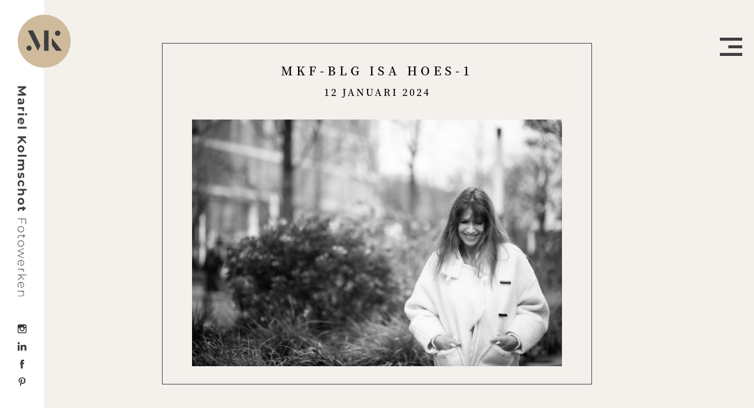

--- FILE ---
content_type: text/html; charset=UTF-8
request_url: https://mkfotowerken.nl/isa-hoes-vriendin/mkf-blg-isa-hoes-1/
body_size: 5685
content:
<!doctype html>
<!--[if lt IE 7]>
<html class="no-js lt-ie9 lt-ie8 lt-ie7 nl " dir="ltr" lang="nl-NL">
<![endif]-->
<!--[if IE 7]>
<html class="no-js lt-ie9 lt-ie8 nl " dir="ltr" lang="nl-NL">
<![endif]-->
<!--[if IE 8]>
<html class="no-js lt-ie9 nl " dir="ltr" lang="nl-NL">
<![endif]-->
<!--[if gt IE 8]><!-->
<html class="no-js nl " dir="ltr" lang="nl-NL">
<!--<![endif]-->
	<head>
		<meta charset="UTF-8" />
		<meta name="viewport" content="width=device-width, initial-scale=1" />
		<meta http-equiv="X-UA-Compatible" content="IE=edge" />
				<title>MKF-BLG Isa Hoes-1 - Mariel Kolmschot Fotowerken</title>
		<meta name='robots' content='index, follow, max-image-preview:large, max-snippet:-1, max-video-preview:-1' />

	<!-- This site is optimized with the Yoast SEO plugin v21.9.1 - https://yoast.com/wordpress/plugins/seo/ -->
	<link rel="canonical" href="https://mkfotowerken.nl/isa-hoes-vriendin/mkf-blg-isa-hoes-1/" />
	<meta property="og:locale" content="nl_NL" />
	<meta property="og:type" content="article" />
	<meta property="og:title" content="MKF-BLG Isa Hoes-1 - Mariel Kolmschot Fotowerken" />
	<meta property="og:url" content="https://mkfotowerken.nl/isa-hoes-vriendin/mkf-blg-isa-hoes-1/" />
	<meta property="og:site_name" content="Mariel Kolmschot Fotowerken" />
	<meta property="og:image" content="https://mkfotowerken.nl/isa-hoes-vriendin/mkf-blg-isa-hoes-1" />
	<meta property="og:image:width" content="1" />
	<meta property="og:image:height" content="1" />
	<meta property="og:image:type" content="image/jpeg" />
	<meta name="twitter:card" content="summary_large_image" />
	<script type="application/ld+json" class="yoast-schema-graph">{"@context":"https://schema.org","@graph":[{"@type":"WebPage","@id":"https://mkfotowerken.nl/isa-hoes-vriendin/mkf-blg-isa-hoes-1/","url":"https://mkfotowerken.nl/isa-hoes-vriendin/mkf-blg-isa-hoes-1/","name":"MKF-BLG Isa Hoes-1 - Mariel Kolmschot Fotowerken","isPartOf":{"@id":"https://mkfotowerken.nl/#website"},"primaryImageOfPage":{"@id":"https://mkfotowerken.nl/isa-hoes-vriendin/mkf-blg-isa-hoes-1/#primaryimage"},"image":{"@id":"https://mkfotowerken.nl/isa-hoes-vriendin/mkf-blg-isa-hoes-1/#primaryimage"},"thumbnailUrl":"https://mkfotowerken.nl/wp-content/uploads/2024/01/MKF-BLG-Isa-Hoes-1-scaled.jpg","datePublished":"2024-01-12T09:50:19+00:00","dateModified":"2024-01-12T09:50:19+00:00","breadcrumb":{"@id":"https://mkfotowerken.nl/isa-hoes-vriendin/mkf-blg-isa-hoes-1/#breadcrumb"},"inLanguage":"nl-NL","potentialAction":[{"@type":"ReadAction","target":["https://mkfotowerken.nl/isa-hoes-vriendin/mkf-blg-isa-hoes-1/"]}]},{"@type":"ImageObject","inLanguage":"nl-NL","@id":"https://mkfotowerken.nl/isa-hoes-vriendin/mkf-blg-isa-hoes-1/#primaryimage","url":"https://mkfotowerken.nl/wp-content/uploads/2024/01/MKF-BLG-Isa-Hoes-1-scaled.jpg","contentUrl":"https://mkfotowerken.nl/wp-content/uploads/2024/01/MKF-BLG-Isa-Hoes-1-scaled.jpg","width":2560,"height":1707},{"@type":"BreadcrumbList","@id":"https://mkfotowerken.nl/isa-hoes-vriendin/mkf-blg-isa-hoes-1/#breadcrumb","itemListElement":[{"@type":"ListItem","position":1,"name":"Home","item":"https://mkfotowerken.nl/"},{"@type":"ListItem","position":2,"name":"Isa Hoes | Vriendin","item":"https://mkfotowerken.nl/isa-hoes-vriendin/"},{"@type":"ListItem","position":3,"name":"MKF-BLG Isa Hoes-1"}]},{"@type":"WebSite","@id":"https://mkfotowerken.nl/#website","url":"https://mkfotowerken.nl/","name":"Mariel Kolmschot Fotowerken","description":"","potentialAction":[{"@type":"SearchAction","target":{"@type":"EntryPoint","urlTemplate":"https://mkfotowerken.nl/?s={search_term_string}"},"query-input":"required name=search_term_string"}],"inLanguage":"nl-NL"}]}</script>
	<!-- / Yoast SEO plugin. -->


<link rel="alternate" title="oEmbed (JSON)" type="application/json+oembed" href="https://mkfotowerken.nl/wp-json/oembed/1.0/embed?url=https%3A%2F%2Fmkfotowerken.nl%2Fisa-hoes-vriendin%2Fmkf-blg-isa-hoes-1%2F" />
<link rel="alternate" title="oEmbed (XML)" type="text/xml+oembed" href="https://mkfotowerken.nl/wp-json/oembed/1.0/embed?url=https%3A%2F%2Fmkfotowerken.nl%2Fisa-hoes-vriendin%2Fmkf-blg-isa-hoes-1%2F&#038;format=xml" />
<style id='wp-img-auto-sizes-contain-inline-css' type='text/css'>
img:is([sizes=auto i],[sizes^="auto," i]){contain-intrinsic-size:3000px 1500px}
/*# sourceURL=wp-img-auto-sizes-contain-inline-css */
</style>
<style id='wp-block-library-inline-css' type='text/css'>
:root{--wp-block-synced-color:#7a00df;--wp-block-synced-color--rgb:122,0,223;--wp-bound-block-color:var(--wp-block-synced-color);--wp-editor-canvas-background:#ddd;--wp-admin-theme-color:#007cba;--wp-admin-theme-color--rgb:0,124,186;--wp-admin-theme-color-darker-10:#006ba1;--wp-admin-theme-color-darker-10--rgb:0,107,160.5;--wp-admin-theme-color-darker-20:#005a87;--wp-admin-theme-color-darker-20--rgb:0,90,135;--wp-admin-border-width-focus:2px}@media (min-resolution:192dpi){:root{--wp-admin-border-width-focus:1.5px}}.wp-element-button{cursor:pointer}:root .has-very-light-gray-background-color{background-color:#eee}:root .has-very-dark-gray-background-color{background-color:#313131}:root .has-very-light-gray-color{color:#eee}:root .has-very-dark-gray-color{color:#313131}:root .has-vivid-green-cyan-to-vivid-cyan-blue-gradient-background{background:linear-gradient(135deg,#00d084,#0693e3)}:root .has-purple-crush-gradient-background{background:linear-gradient(135deg,#34e2e4,#4721fb 50%,#ab1dfe)}:root .has-hazy-dawn-gradient-background{background:linear-gradient(135deg,#faaca8,#dad0ec)}:root .has-subdued-olive-gradient-background{background:linear-gradient(135deg,#fafae1,#67a671)}:root .has-atomic-cream-gradient-background{background:linear-gradient(135deg,#fdd79a,#004a59)}:root .has-nightshade-gradient-background{background:linear-gradient(135deg,#330968,#31cdcf)}:root .has-midnight-gradient-background{background:linear-gradient(135deg,#020381,#2874fc)}:root{--wp--preset--font-size--normal:16px;--wp--preset--font-size--huge:42px}.has-regular-font-size{font-size:1em}.has-larger-font-size{font-size:2.625em}.has-normal-font-size{font-size:var(--wp--preset--font-size--normal)}.has-huge-font-size{font-size:var(--wp--preset--font-size--huge)}.has-text-align-center{text-align:center}.has-text-align-left{text-align:left}.has-text-align-right{text-align:right}.has-fit-text{white-space:nowrap!important}#end-resizable-editor-section{display:none}.aligncenter{clear:both}.items-justified-left{justify-content:flex-start}.items-justified-center{justify-content:center}.items-justified-right{justify-content:flex-end}.items-justified-space-between{justify-content:space-between}.screen-reader-text{border:0;clip-path:inset(50%);height:1px;margin:-1px;overflow:hidden;padding:0;position:absolute;width:1px;word-wrap:normal!important}.screen-reader-text:focus{background-color:#ddd;clip-path:none;color:#444;display:block;font-size:1em;height:auto;left:5px;line-height:normal;padding:15px 23px 14px;text-decoration:none;top:5px;width:auto;z-index:100000}html :where(.has-border-color){border-style:solid}html :where([style*=border-top-color]){border-top-style:solid}html :where([style*=border-right-color]){border-right-style:solid}html :where([style*=border-bottom-color]){border-bottom-style:solid}html :where([style*=border-left-color]){border-left-style:solid}html :where([style*=border-width]){border-style:solid}html :where([style*=border-top-width]){border-top-style:solid}html :where([style*=border-right-width]){border-right-style:solid}html :where([style*=border-bottom-width]){border-bottom-style:solid}html :where([style*=border-left-width]){border-left-style:solid}html :where(img[class*=wp-image-]){height:auto;max-width:100%}:where(figure){margin:0 0 1em}html :where(.is-position-sticky){--wp-admin--admin-bar--position-offset:var(--wp-admin--admin-bar--height,0px)}@media screen and (max-width:600px){html :where(.is-position-sticky){--wp-admin--admin-bar--position-offset:0px}}

/*# sourceURL=wp-block-library-inline-css */
</style><style id='global-styles-inline-css' type='text/css'>
:root{--wp--preset--aspect-ratio--square: 1;--wp--preset--aspect-ratio--4-3: 4/3;--wp--preset--aspect-ratio--3-4: 3/4;--wp--preset--aspect-ratio--3-2: 3/2;--wp--preset--aspect-ratio--2-3: 2/3;--wp--preset--aspect-ratio--16-9: 16/9;--wp--preset--aspect-ratio--9-16: 9/16;--wp--preset--color--black: #000000;--wp--preset--color--cyan-bluish-gray: #abb8c3;--wp--preset--color--white: #ffffff;--wp--preset--color--pale-pink: #f78da7;--wp--preset--color--vivid-red: #cf2e2e;--wp--preset--color--luminous-vivid-orange: #ff6900;--wp--preset--color--luminous-vivid-amber: #fcb900;--wp--preset--color--light-green-cyan: #7bdcb5;--wp--preset--color--vivid-green-cyan: #00d084;--wp--preset--color--pale-cyan-blue: #8ed1fc;--wp--preset--color--vivid-cyan-blue: #0693e3;--wp--preset--color--vivid-purple: #9b51e0;--wp--preset--gradient--vivid-cyan-blue-to-vivid-purple: linear-gradient(135deg,rgb(6,147,227) 0%,rgb(155,81,224) 100%);--wp--preset--gradient--light-green-cyan-to-vivid-green-cyan: linear-gradient(135deg,rgb(122,220,180) 0%,rgb(0,208,130) 100%);--wp--preset--gradient--luminous-vivid-amber-to-luminous-vivid-orange: linear-gradient(135deg,rgb(252,185,0) 0%,rgb(255,105,0) 100%);--wp--preset--gradient--luminous-vivid-orange-to-vivid-red: linear-gradient(135deg,rgb(255,105,0) 0%,rgb(207,46,46) 100%);--wp--preset--gradient--very-light-gray-to-cyan-bluish-gray: linear-gradient(135deg,rgb(238,238,238) 0%,rgb(169,184,195) 100%);--wp--preset--gradient--cool-to-warm-spectrum: linear-gradient(135deg,rgb(74,234,220) 0%,rgb(151,120,209) 20%,rgb(207,42,186) 40%,rgb(238,44,130) 60%,rgb(251,105,98) 80%,rgb(254,248,76) 100%);--wp--preset--gradient--blush-light-purple: linear-gradient(135deg,rgb(255,206,236) 0%,rgb(152,150,240) 100%);--wp--preset--gradient--blush-bordeaux: linear-gradient(135deg,rgb(254,205,165) 0%,rgb(254,45,45) 50%,rgb(107,0,62) 100%);--wp--preset--gradient--luminous-dusk: linear-gradient(135deg,rgb(255,203,112) 0%,rgb(199,81,192) 50%,rgb(65,88,208) 100%);--wp--preset--gradient--pale-ocean: linear-gradient(135deg,rgb(255,245,203) 0%,rgb(182,227,212) 50%,rgb(51,167,181) 100%);--wp--preset--gradient--electric-grass: linear-gradient(135deg,rgb(202,248,128) 0%,rgb(113,206,126) 100%);--wp--preset--gradient--midnight: linear-gradient(135deg,rgb(2,3,129) 0%,rgb(40,116,252) 100%);--wp--preset--font-size--small: 13px;--wp--preset--font-size--medium: 20px;--wp--preset--font-size--large: 36px;--wp--preset--font-size--x-large: 42px;--wp--preset--spacing--20: 0.44rem;--wp--preset--spacing--30: 0.67rem;--wp--preset--spacing--40: 1rem;--wp--preset--spacing--50: 1.5rem;--wp--preset--spacing--60: 2.25rem;--wp--preset--spacing--70: 3.38rem;--wp--preset--spacing--80: 5.06rem;--wp--preset--shadow--natural: 6px 6px 9px rgba(0, 0, 0, 0.2);--wp--preset--shadow--deep: 12px 12px 50px rgba(0, 0, 0, 0.4);--wp--preset--shadow--sharp: 6px 6px 0px rgba(0, 0, 0, 0.2);--wp--preset--shadow--outlined: 6px 6px 0px -3px rgb(255, 255, 255), 6px 6px rgb(0, 0, 0);--wp--preset--shadow--crisp: 6px 6px 0px rgb(0, 0, 0);}:where(.is-layout-flex){gap: 0.5em;}:where(.is-layout-grid){gap: 0.5em;}body .is-layout-flex{display: flex;}.is-layout-flex{flex-wrap: wrap;align-items: center;}.is-layout-flex > :is(*, div){margin: 0;}body .is-layout-grid{display: grid;}.is-layout-grid > :is(*, div){margin: 0;}:where(.wp-block-columns.is-layout-flex){gap: 2em;}:where(.wp-block-columns.is-layout-grid){gap: 2em;}:where(.wp-block-post-template.is-layout-flex){gap: 1.25em;}:where(.wp-block-post-template.is-layout-grid){gap: 1.25em;}.has-black-color{color: var(--wp--preset--color--black) !important;}.has-cyan-bluish-gray-color{color: var(--wp--preset--color--cyan-bluish-gray) !important;}.has-white-color{color: var(--wp--preset--color--white) !important;}.has-pale-pink-color{color: var(--wp--preset--color--pale-pink) !important;}.has-vivid-red-color{color: var(--wp--preset--color--vivid-red) !important;}.has-luminous-vivid-orange-color{color: var(--wp--preset--color--luminous-vivid-orange) !important;}.has-luminous-vivid-amber-color{color: var(--wp--preset--color--luminous-vivid-amber) !important;}.has-light-green-cyan-color{color: var(--wp--preset--color--light-green-cyan) !important;}.has-vivid-green-cyan-color{color: var(--wp--preset--color--vivid-green-cyan) !important;}.has-pale-cyan-blue-color{color: var(--wp--preset--color--pale-cyan-blue) !important;}.has-vivid-cyan-blue-color{color: var(--wp--preset--color--vivid-cyan-blue) !important;}.has-vivid-purple-color{color: var(--wp--preset--color--vivid-purple) !important;}.has-black-background-color{background-color: var(--wp--preset--color--black) !important;}.has-cyan-bluish-gray-background-color{background-color: var(--wp--preset--color--cyan-bluish-gray) !important;}.has-white-background-color{background-color: var(--wp--preset--color--white) !important;}.has-pale-pink-background-color{background-color: var(--wp--preset--color--pale-pink) !important;}.has-vivid-red-background-color{background-color: var(--wp--preset--color--vivid-red) !important;}.has-luminous-vivid-orange-background-color{background-color: var(--wp--preset--color--luminous-vivid-orange) !important;}.has-luminous-vivid-amber-background-color{background-color: var(--wp--preset--color--luminous-vivid-amber) !important;}.has-light-green-cyan-background-color{background-color: var(--wp--preset--color--light-green-cyan) !important;}.has-vivid-green-cyan-background-color{background-color: var(--wp--preset--color--vivid-green-cyan) !important;}.has-pale-cyan-blue-background-color{background-color: var(--wp--preset--color--pale-cyan-blue) !important;}.has-vivid-cyan-blue-background-color{background-color: var(--wp--preset--color--vivid-cyan-blue) !important;}.has-vivid-purple-background-color{background-color: var(--wp--preset--color--vivid-purple) !important;}.has-black-border-color{border-color: var(--wp--preset--color--black) !important;}.has-cyan-bluish-gray-border-color{border-color: var(--wp--preset--color--cyan-bluish-gray) !important;}.has-white-border-color{border-color: var(--wp--preset--color--white) !important;}.has-pale-pink-border-color{border-color: var(--wp--preset--color--pale-pink) !important;}.has-vivid-red-border-color{border-color: var(--wp--preset--color--vivid-red) !important;}.has-luminous-vivid-orange-border-color{border-color: var(--wp--preset--color--luminous-vivid-orange) !important;}.has-luminous-vivid-amber-border-color{border-color: var(--wp--preset--color--luminous-vivid-amber) !important;}.has-light-green-cyan-border-color{border-color: var(--wp--preset--color--light-green-cyan) !important;}.has-vivid-green-cyan-border-color{border-color: var(--wp--preset--color--vivid-green-cyan) !important;}.has-pale-cyan-blue-border-color{border-color: var(--wp--preset--color--pale-cyan-blue) !important;}.has-vivid-cyan-blue-border-color{border-color: var(--wp--preset--color--vivid-cyan-blue) !important;}.has-vivid-purple-border-color{border-color: var(--wp--preset--color--vivid-purple) !important;}.has-vivid-cyan-blue-to-vivid-purple-gradient-background{background: var(--wp--preset--gradient--vivid-cyan-blue-to-vivid-purple) !important;}.has-light-green-cyan-to-vivid-green-cyan-gradient-background{background: var(--wp--preset--gradient--light-green-cyan-to-vivid-green-cyan) !important;}.has-luminous-vivid-amber-to-luminous-vivid-orange-gradient-background{background: var(--wp--preset--gradient--luminous-vivid-amber-to-luminous-vivid-orange) !important;}.has-luminous-vivid-orange-to-vivid-red-gradient-background{background: var(--wp--preset--gradient--luminous-vivid-orange-to-vivid-red) !important;}.has-very-light-gray-to-cyan-bluish-gray-gradient-background{background: var(--wp--preset--gradient--very-light-gray-to-cyan-bluish-gray) !important;}.has-cool-to-warm-spectrum-gradient-background{background: var(--wp--preset--gradient--cool-to-warm-spectrum) !important;}.has-blush-light-purple-gradient-background{background: var(--wp--preset--gradient--blush-light-purple) !important;}.has-blush-bordeaux-gradient-background{background: var(--wp--preset--gradient--blush-bordeaux) !important;}.has-luminous-dusk-gradient-background{background: var(--wp--preset--gradient--luminous-dusk) !important;}.has-pale-ocean-gradient-background{background: var(--wp--preset--gradient--pale-ocean) !important;}.has-electric-grass-gradient-background{background: var(--wp--preset--gradient--electric-grass) !important;}.has-midnight-gradient-background{background: var(--wp--preset--gradient--midnight) !important;}.has-small-font-size{font-size: var(--wp--preset--font-size--small) !important;}.has-medium-font-size{font-size: var(--wp--preset--font-size--medium) !important;}.has-large-font-size{font-size: var(--wp--preset--font-size--large) !important;}.has-x-large-font-size{font-size: var(--wp--preset--font-size--x-large) !important;}
/*# sourceURL=global-styles-inline-css */
</style>

<style id='classic-theme-styles-inline-css' type='text/css'>
/*! This file is auto-generated */
.wp-block-button__link{color:#fff;background-color:#32373c;border-radius:9999px;box-shadow:none;text-decoration:none;padding:calc(.667em + 2px) calc(1.333em + 2px);font-size:1.125em}.wp-block-file__button{background:#32373c;color:#fff;text-decoration:none}
/*# sourceURL=/wp-includes/css/classic-themes.min.css */
</style>
<link rel='stylesheet' id='contact-form-7-css' href='/wp-content/plugins/contact-form-7/includes/css/styles.css?ver=5.8.6' type='text/css' media='all' />
<link rel='stylesheet' id='tia_style-css' href='/wp-content/themes/mkfotowerken2021/assets/css/style.css?ver=1.21' type='text/css' media='all' />
<link rel='stylesheet' id='tia_sidrstyle-css' href='/wp-content/themes/mkfotowerken2021/assets/css/jquery.sidr.css?ver=1.07' type='text/css' media='all' />
<link rel='stylesheet' id='tia_fancyboxstyle-css' href='/wp-content/themes/mkfotowerken2021/assets/css/jquery.fancybox3.css?ver=1.07' type='text/css' media='all' />
<link rel='stylesheet' id='slippry-css' href='/wp-content/themes/mkfotowerken2021/assets/css/slippry.css?ver=6.9' type='text/css' media='all' />
<script type="text/javascript" src="/wp-includes/js/jquery/jquery.min.js?ver=3.7.1" id="jquery-core-js"></script>
<script type="text/javascript" src="/wp-includes/js/jquery/jquery-migrate.min.js?ver=3.4.1" id="jquery-migrate-js"></script>
<script type="text/javascript" src="/wp-content/themes/mkfotowerken2021/assets/js/modernizr.custom.js?ver=6.9" id="tia_modernizr-js"></script>
<link rel="https://api.w.org/" href="https://mkfotowerken.nl/wp-json/" /><link rel="alternate" title="JSON" type="application/json" href="https://mkfotowerken.nl/wp-json/wp/v2/media/9524" /><link rel="icon" href="https://mkfotowerken.nl/wp-content/uploads/2021/04/cropped-Logo_Favicon.MKFotowerken-32x32.png" sizes="32x32" />
<link rel="icon" href="https://mkfotowerken.nl/wp-content/uploads/2021/04/cropped-Logo_Favicon.MKFotowerken-192x192.png" sizes="192x192" />
<link rel="apple-touch-icon" href="https://mkfotowerken.nl/wp-content/uploads/2021/04/cropped-Logo_Favicon.MKFotowerken-180x180.png" />
<meta name="msapplication-TileImage" content="https://mkfotowerken.nl/wp-content/uploads/2021/04/cropped-Logo_Favicon.MKFotowerken-270x270.png" />
	</head>
	<body class="attachment wp-singular attachment-template-default single single-attachment postid-9524 attachmentid-9524 attachment-jpeg wp-theme-mkfotowerken2021 mkf-blg-isa-hoes-1">
		<header>
    <div>
	    <a href="https://mkfotowerken.nl/" class="logo"><img src="https://mkfotowerken.nl/wp-content/themes/mkfotowerken2021/assets/images/placeholder-logo.gif" alt="Home" /></a>
	    <a href="https://mkfotowerken.nl/" class="logotekst">Mariel Kolmschot Fotowerken - Home</a>
    </div>

        <div class="social">
        <ul>
            <li class="instagram"><a href="https://www.instagram.com/marielkolmschot/" target="_blank">Volg me op Instagram</a></li><li class="linkedin"><a href="https://www.linkedin.com/in/marielkolmschot/" target="_blank">Volg me op LinkedIn</a></li><li class="facebook"><a href="https://www.facebook.com/pages/MK-Fotowerken-Mariel-Kolmschot/264882420296840" target="_blank">Volg me op Facebook</a></li><li class="pinterest"><a href="https://www.pinterest.com/marielko/pins/" target="_blank">Volg me op Pinterest</a></li>        </ul>
    </div>
    	<div class="menu">
		<div id="sidr"></div>
		<nav>
			<ul>
			<li class="menu-home post-id-60"><a href="https://mkfotowerken.nl/">Home</a></li><li class="menu-about post-id-37"><a href="https://mkfotowerken.nl/about/">About</a></li><li class="dropdown menu-my-work post-id-6409"><a class="dropdown-toggle" data-toggle="dropdown" data-target="#" href="https://mkfotowerken.nl/my-work/">My work <b class="caret"></b></a><ul class="dropdown-menu">	<li class="menu-business post-id-33"><a href="https://mkfotowerken.nl/my-work/business/">Business</a></li>	<li class="menu-portrait post-id-29"><a href="https://mkfotowerken.nl/my-work/portrait/">Portrait</a></li>	<li class="last menu-family post-id-70"><a href="https://mkfotowerken.nl/my-work/family/">Family</a></li></ul></li><li class="menu-blog post-id-502"><a href="https://mkfotowerken.nl/blog/">Blog</a></li><li class="last menu-contact post-id-41"><a href="https://mkfotowerken.nl/contact-fotograaf-wassenaar/" title="Fotograaf Wassenaar">Contact</a></li>			</ul>
		</nav>
	</div>
</header>
<a id="foldoutnav" href="#sidr" class="in">Menu</a>
<section><article><div><header><h1>MKF-BLG Isa Hoes-1</h1><h2>12 januari 2024</h2></header><p class="attachment"><a href='https://mkfotowerken.nl/wp-content/uploads/2024/01/MKF-BLG-Isa-Hoes-1-scaled.jpg'><img fetchpriority="high" decoding="async" width="940" height="627" src="https://mkfotowerken.nl/wp-content/uploads/2024/01/MKF-BLG-Isa-Hoes-1-940x627.jpg" class="attachment-medium size-medium" alt="" /></a></p>
</div></article><ul class="postnav"><li><a href="https://mkfotowerken.nl/blog/">Back to <strong>posts</strong></a></li></ul><div class="archive"><h2>Archief</h2><ul>	<li><a href='/2025/'>2025</a></li>
	<li><a href='/2024/'>2024</a></li>
	<li><a href='/2023/'>2023</a></li>
	<li><a href='/2022/'>2022</a></li>
	<li><a href='/2021/'>2021</a></li>
	<li><a href='/2020/'>2020</a></li>
	<li><a href='/2019/'>2019</a></li>
	<li><a href='/2018/'>2018</a></li>
	<li><a href='/2017/'>2017</a></li>
	<li><a href='/2016/'>2016</a></li>
	<li><a href='/2015/'>2015</a></li>
	<li><a href='/2014/'>2014</a></li>
	<li><a href='/2013/'>2013</a></li>
</ul></div></section>				<footer>
    <h2>Mariel Kolmschot</h2>
<p>+31 (0) 6 546 688 89<br />
<a href="mailto:info@mkfotowerken.nl">info@mkfotowerken.nl</a></p>
    <div class="social">
        <ul>
            <li class="instagram"><a href="https://www.instagram.com/marielkolmschot/" target="_blank">Volg me op Instagram</a></li><li class="linkedin"><a href="https://www.linkedin.com/in/marielkolmschot/" target="_blank">Volg me op LinkedIn</a></li><li class="facebook"><a href="https://www.facebook.com/pages/MK-Fotowerken-Mariel-Kolmschot/264882420296840" target="_blank">Volg me op Facebook</a></li><li class="pinterest"><a href="https://www.pinterest.com/marielko/pins/" target="_blank">Volg me op Pinterest</a></li>        </ul>
    </div>
    <p>© MK Fotowerken 2021. Website design by <a href="https://valetti.nl" target="_blank" rel="noopener">valetti</a>. Realisatie by <a href="https://torin.nl" target="_blank" rel="noopener">Torin</a>.</p>
</footer>
		<script type="speculationrules">
{"prefetch":[{"source":"document","where":{"and":[{"href_matches":"/*"},{"not":{"href_matches":["/wp-*.php","/wp-admin/*","/wp-content/uploads/*","/wp-content/*","/wp-content/plugins/*","/wp-content/themes/mkfotowerken2021/*","/*\\?(.+)"]}},{"not":{"selector_matches":"a[rel~=\"nofollow\"]"}},{"not":{"selector_matches":".no-prefetch, .no-prefetch a"}}]},"eagerness":"conservative"}]}
</script>
<script type="text/javascript" src="/wp-content/plugins/contact-form-7/includes/swv/js/index.js?ver=5.8.6" id="swv-js"></script>
<script type="text/javascript" id="contact-form-7-js-extra">
/* <![CDATA[ */
var wpcf7 = {"api":{"root":"https://mkfotowerken.nl/wp-json/","namespace":"contact-form-7/v1"}};
//# sourceURL=contact-form-7-js-extra
/* ]]> */
</script>
<script type="text/javascript" src="/wp-content/plugins/contact-form-7/includes/js/index.js?ver=5.8.6" id="contact-form-7-js"></script>
<script type="text/javascript" src="/wp-content/themes/mkfotowerken2021/assets/js/matchMedia.js?ver=6.9" id="tia_matchmedia-js"></script>
<script type="text/javascript" src="/wp-content/themes/mkfotowerken2021/assets/js/respond.min.js?ver=6.9" id="tia_respond-js"></script>
<script type="text/javascript" src="/wp-content/themes/mkfotowerken2021/assets/js/picturefill.js?ver=6.9" id="tia_picturefill-js"></script>
<script type="text/javascript" src="/wp-content/themes/mkfotowerken2021/assets/js/viewport-units-buggyfill.js?ver=6.9" id="tia_buggyfill-js"></script>
<script type="text/javascript" src="/wp-content/themes/mkfotowerken2021/assets/js/sidr/jquery.sidr.js?ver=6.9" id="tia_sidr-js"></script>
<script type="text/javascript" src="/wp-content/themes/mkfotowerken2021/assets/js/fancybox3/jquery.fancybox.min.js?ver=6.9" id="tia_fancybox-js"></script>
<script type="text/javascript" src="/wp-content/themes/mkfotowerken2021/assets/js/slippry-1.4.0/src/slippry.js?ver=1.4.0" id="tia_slippry-js"></script>
<script type="text/javascript" src="/wp-content/themes/mkfotowerken2021/assets/js/theme.js?ver=1.07" id="tia_scripts-js"></script>
	</body>
</html>				



--- FILE ---
content_type: text/css
request_url: https://mkfotowerken.nl/wp-content/themes/mkfotowerken2021/assets/css/jquery.fancybox3.css?ver=1.07
body_size: 3235
content:
body.compensate-for-scrollbar { overflow: hidden; }

.fancybox-active { height: auto; }

.fancybox-is-hidden { left: -9999px; margin: 0; position: absolute !important; top: -9999px; visibility: hidden; }

.fancybox-container { -webkit-backface-visibility: hidden; backface-visibility: hidden; height: 100%; left: 0; outline: none; position: fixed; -webkit-tap-highlight-color: transparent; top: 0; -ms-touch-action: manipulation; touch-action: manipulation; transform: translateZ(0); width: 100%; z-index: 99992; }

.fancybox-container * { box-sizing: border-box; }

.fancybox-outer, .fancybox-inner, .fancybox-bg, .fancybox-stage { bottom: 0; left: 0; position: absolute; right: 0; top: 0; }

.fancybox-outer { -webkit-overflow-scrolling: touch; overflow-y: auto; }

.fancybox-bg { background: #1e1e1e; opacity: 0; transition-duration: inherit; transition-property: opacity; transition-timing-function: cubic-bezier(0.47, 0, 0.74, 0.71); }

.fancybox-is-open .fancybox-bg { opacity: .9; transition-timing-function: cubic-bezier(0.22, 0.61, 0.36, 1); }

.fancybox-infobar, .fancybox-toolbar, .fancybox-caption, .fancybox-navigation .fancybox-button { direction: ltr; opacity: 0; position: absolute; transition: opacity .25s ease, visibility 0s ease .25s; visibility: hidden; z-index: 99997; }

.fancybox-show-infobar .fancybox-infobar, .fancybox-show-toolbar .fancybox-toolbar, .fancybox-show-caption .fancybox-caption, .fancybox-show-nav .fancybox-navigation .fancybox-button { opacity: 1; transition: opacity .25s ease 0s, visibility 0s ease 0s; visibility: visible; }

.fancybox-infobar { color: #ccc; font-size: 13px; -webkit-font-smoothing: subpixel-antialiased; height: 44px; left: 0; line-height: 44px; min-width: 44px; mix-blend-mode: difference; padding: 0 10px; pointer-events: none; top: 0; -webkit-touch-callout: none; -webkit-user-select: none; -moz-user-select: none; -ms-user-select: none; user-select: none; }

.fancybox-toolbar { right: 0; top: 0; }

.fancybox-stage { direction: ltr; overflow: visible; transform: translateZ(0); z-index: 99994; }

.fancybox-is-open .fancybox-stage { overflow: hidden; }

.fancybox-slide { -webkit-backface-visibility: hidden; backface-visibility: hidden; /* Using without prefix would break IE11 */ display: none; height: 100%; left: 0; outline: none; overflow: auto; -webkit-overflow-scrolling: touch; padding: 44px; position: absolute; text-align: center; top: 0; transition-property: transform, opacity; white-space: normal; width: 100%; z-index: 99994; }

.fancybox-slide::before { content: ''; display: inline-block; font-size: 0; height: 100%; vertical-align: middle; width: 0; }

.fancybox-is-sliding .fancybox-slide, .fancybox-slide--previous, .fancybox-slide--current, .fancybox-slide--next { display: block; }

.fancybox-slide--image { overflow: hidden; padding: 44px 0; }

.fancybox-slide--image::before { display: none; }

.fancybox-slide--html { padding: 6px; }

.fancybox-content { background: #fff; display: inline-block; margin: 0; max-width: 100%; overflow: auto; -webkit-overflow-scrolling: touch; padding: 44px; position: relative; text-align: left; vertical-align: middle; }

.fancybox-slide--image .fancybox-content { animation-timing-function: cubic-bezier(0.5, 0, 0.14, 1); -webkit-backface-visibility: hidden; backface-visibility: hidden; background: transparent; background-repeat: no-repeat; background-size: 100% 100%; left: 0; max-width: none; overflow: visible; padding: 0; position: absolute; top: 0; -ms-transform-origin: top left; transform-origin: top left; transition-property: transform, opacity; -webkit-user-select: none; -moz-user-select: none; -ms-user-select: none; user-select: none; z-index: 99995; }

.fancybox-can-zoomOut .fancybox-content { cursor: zoom-out; }

.fancybox-can-zoomIn .fancybox-content { cursor: zoom-in; }

.fancybox-can-swipe .fancybox-content, .fancybox-can-pan .fancybox-content { cursor: -webkit-grab; cursor: grab; }

.fancybox-is-grabbing .fancybox-content { cursor: -webkit-grabbing; cursor: grabbing; }

.fancybox-container [data-selectable='true'] { cursor: text; }

.fancybox-image, .fancybox-spaceball { background: transparent; border: 0; height: 100%; left: 0; margin: 0; max-height: none; max-width: none; padding: 0; position: absolute; top: 0; -webkit-user-select: none; -moz-user-select: none; -ms-user-select: none; user-select: none; width: 100%; }

.fancybox-spaceball { z-index: 1; }

.fancybox-slide--video .fancybox-content, .fancybox-slide--map .fancybox-content, .fancybox-slide--pdf .fancybox-content, .fancybox-slide--iframe .fancybox-content { height: 100%; overflow: visible; padding: 0; width: 100%; }

.fancybox-slide--video .fancybox-content { background: #000; }

.fancybox-slide--map .fancybox-content { background: #e5e3df; }

.fancybox-slide--iframe .fancybox-content { background: #fff; }

.fancybox-video, .fancybox-iframe { background: transparent; border: 0; display: block; height: 100%; margin: 0; overflow: hidden; padding: 0; width: 100%; }

/* Fix iOS */
.fancybox-iframe { left: 0; position: absolute; top: 0; }

.fancybox-error { background: #fff; cursor: default; max-width: 400px; padding: 40px; width: 100%; }

.fancybox-error p { color: #444; font-size: 16px; line-height: 20px; margin: 0; padding: 0; }

/* Buttons */
.fancybox-button { background: rgba(30, 30, 30, 0.6); border: 0; border-radius: 0; box-shadow: none; cursor: pointer; display: inline-block; height: 44px; margin: 0; padding: 10px; position: relative; transition: color .2s; vertical-align: top; visibility: inherit; width: 44px; }

.fancybox-button, .fancybox-button:visited, .fancybox-button:link { color: #ccc; }

.fancybox-button:hover { color: #fff; }

.fancybox-button:focus { outline: none; }

.fancybox-button.fancybox-focus { outline: 1px dotted; }

.fancybox-button[disabled], .fancybox-button[disabled]:hover { color: #888; cursor: default; outline: none; }

/* Fix IE11 */
.fancybox-button div { height: 100%; }

.fancybox-button svg { display: block; height: 100%; overflow: visible; position: relative; width: 100%; }

.fancybox-button svg path { fill: currentColor; stroke-width: 0; }

.fancybox-button--play svg:nth-child(2), .fancybox-button--fsenter svg:nth-child(2) { display: none; }

.fancybox-button--pause svg:nth-child(1), .fancybox-button--fsexit svg:nth-child(1) { display: none; }

.fancybox-progress { background: #ff5268; height: 2px; left: 0; position: absolute; right: 0; top: 0; -ms-transform: scaleX(0); transform: scaleX(0); -ms-transform-origin: 0; transform-origin: 0; transition-property: transform; transition-timing-function: linear; z-index: 99998; }

/* Close button on the top right corner of html content */
.fancybox-close-small { background: transparent; border: 0; border-radius: 0; color: #ccc; cursor: pointer; opacity: .8; padding: 8px; position: absolute; right: -12px; top: -44px; z-index: 401; }

.fancybox-close-small:hover { color: #fff; opacity: 1; }

.fancybox-slide--html .fancybox-close-small { color: currentColor; padding: 10px; right: 0; top: 0; }

.fancybox-slide--image.fancybox-is-scaling .fancybox-content { overflow: hidden; }

.fancybox-is-scaling .fancybox-close-small, .fancybox-is-zoomable.fancybox-can-pan .fancybox-close-small { display: none; }

/* Navigation arrows */
.fancybox-navigation .fancybox-button { background-clip: content-box; height: 100px; opacity: 0; position: absolute; top: calc(50% - 50px); width: 70px; }

.fancybox-navigation .fancybox-button div { padding: 7px; }

.fancybox-navigation .fancybox-button--arrow_left { left: 0; left: env(safe-area-inset-left); padding: 31px 26px 31px 6px; }

.fancybox-navigation .fancybox-button--arrow_right { padding: 31px 6px 31px 26px; right: 0; right: env(safe-area-inset-right); }

/* Caption */
.fancybox-caption { background: linear-gradient(to top, rgba(0, 0, 0, 0.85) 0%, rgba(0, 0, 0, 0.3) 50%, rgba(0, 0, 0, 0.15) 65%, rgba(0, 0, 0, 0.075) 75.5%, rgba(0, 0, 0, 0.037) 82.85%, rgba(0, 0, 0, 0.019) 88%, transparent 100%); bottom: 0; color: #eee; font-size: 14px; font-weight: 400; left: 0; line-height: 1.5; padding: 75px 44px 25px 44px; pointer-events: none; right: 0; text-align: center; z-index: 99996; }

@supports (padding: 0) { .fancybox-caption { padding: 75px max(44px, env(safe-area-inset-right)) max(25px, env(safe-area-inset-bottom)) max(44px, env(safe-area-inset-left)); } }
.fancybox-caption--separate { margin-top: -50px; }

.fancybox-caption__body { max-height: 50vh; overflow: auto; pointer-events: all; }

.fancybox-caption a, .fancybox-caption a:link, .fancybox-caption a:visited { color: #ccc; text-decoration: none; }

.fancybox-caption a:hover { color: #fff; text-decoration: underline; }

/* Loading indicator */
.fancybox-loading { animation: fancybox-rotate 1s linear infinite; background: transparent; border: 4px solid #888; border-bottom-color: #fff; border-radius: 50%; height: 50px; left: 50%; margin: -25px 0 0 -25px; opacity: .7; padding: 0; position: absolute; top: 50%; width: 50px; z-index: 99999; }

@keyframes fancybox-rotate { 100% { transform: rotate(360deg); } }
/* Transition effects */
.fancybox-animated { transition-timing-function: cubic-bezier(0, 0, 0.25, 1); }

/* transitionEffect: slide */
.fancybox-fx-slide.fancybox-slide--previous { opacity: 0; transform: translate3d(-100%, 0, 0); }

.fancybox-fx-slide.fancybox-slide--next { opacity: 0; transform: translate3d(100%, 0, 0); }

.fancybox-fx-slide.fancybox-slide--current { opacity: 1; transform: translate3d(0, 0, 0); }

/* transitionEffect: fade */
.fancybox-fx-fade.fancybox-slide--previous, .fancybox-fx-fade.fancybox-slide--next { opacity: 0; transition-timing-function: cubic-bezier(0.19, 1, 0.22, 1); }

.fancybox-fx-fade.fancybox-slide--current { opacity: 1; }

/* transitionEffect: zoom-in-out */
.fancybox-fx-zoom-in-out.fancybox-slide--previous { opacity: 0; transform: scale3d(1.5, 1.5, 1.5); }

.fancybox-fx-zoom-in-out.fancybox-slide--next { opacity: 0; transform: scale3d(0.5, 0.5, 0.5); }

.fancybox-fx-zoom-in-out.fancybox-slide--current { opacity: 1; transform: scale3d(1, 1, 1); }

/* transitionEffect: rotate */
.fancybox-fx-rotate.fancybox-slide--previous { opacity: 0; -ms-transform: rotate(-360deg); transform: rotate(-360deg); }

.fancybox-fx-rotate.fancybox-slide--next { opacity: 0; -ms-transform: rotate(360deg); transform: rotate(360deg); }

.fancybox-fx-rotate.fancybox-slide--current { opacity: 1; -ms-transform: rotate(0deg); transform: rotate(0deg); }

/* transitionEffect: circular */
.fancybox-fx-circular.fancybox-slide--previous { opacity: 0; transform: scale3d(0, 0, 0) translate3d(-100%, 0, 0); }

.fancybox-fx-circular.fancybox-slide--next { opacity: 0; transform: scale3d(0, 0, 0) translate3d(100%, 0, 0); }

.fancybox-fx-circular.fancybox-slide--current { opacity: 1; transform: scale3d(1, 1, 1) translate3d(0, 0, 0); }

/* transitionEffect: tube */
.fancybox-fx-tube.fancybox-slide--previous { transform: translate3d(-100%, 0, 0) scale(0.1) skew(-10deg); }

.fancybox-fx-tube.fancybox-slide--next { transform: translate3d(100%, 0, 0) scale(0.1) skew(10deg); }

.fancybox-fx-tube.fancybox-slide--current { transform: translate3d(0, 0, 0) scale(1); }

/* Styling for Small-Screen Devices */
@media all and (max-height: 576px) { .fancybox-slide { padding-left: 6px; padding-right: 6px; }
  .fancybox-slide--image { padding: 6px 0; }
  .fancybox-close-small { right: -6px; }
  .fancybox-slide--image .fancybox-close-small { background: #4e4e4e; color: #f2f4f6; height: 36px; opacity: 1; padding: 6px; right: 0; top: 0; width: 36px; }
  .fancybox-caption { padding-left: 12px; padding-right: 12px; }
  @supports (padding: 0) { .fancybox-caption { padding-left: max(12px, env(safe-area-inset-left)); padding-right: max(12px, env(safe-area-inset-right)); } } }
/* Share */
.fancybox-share { background: #f4f4f4; border-radius: 3px; max-width: 90%; padding: 30px; text-align: center; }

.fancybox-share h1 { color: #222; font-size: 35px; font-weight: 700; margin: 0 0 20px 0; }

.fancybox-share p { margin: 0; padding: 0; }

.fancybox-share__button { border: 0; border-radius: 3px; display: inline-block; font-size: 14px; font-weight: 700; line-height: 40px; margin: 0 5px 10px 5px; min-width: 130px; padding: 0 15px; text-decoration: none; transition: all .2s; -webkit-user-select: none; -moz-user-select: none; -ms-user-select: none; user-select: none; white-space: nowrap; }

.fancybox-share__button:visited, .fancybox-share__button:link { color: #fff; }

.fancybox-share__button:hover { text-decoration: none; }

.fancybox-share__button--fb { background: #3b5998; }

.fancybox-share__button--fb:hover { background: #344e86; }

.fancybox-share__button--pt { background: #bd081d; }

.fancybox-share__button--pt:hover { background: #aa0719; }

.fancybox-share__button--tw { background: #1da1f2; }

.fancybox-share__button--tw:hover { background: #0d95e8; }

.fancybox-share__button svg { height: 25px; margin-right: 7px; position: relative; top: -1px; vertical-align: middle; width: 25px; }

.fancybox-share__button svg path { fill: #fff; }

.fancybox-share__input { background: transparent; border: 0; border-bottom: 1px solid #d7d7d7; border-radius: 0; color: #5d5b5b; font-size: 14px; margin: 10px 0 0 0; outline: none; padding: 10px 15px; width: 100%; }

/* Thumbs */
.fancybox-thumbs { background: #ddd; bottom: 0; display: none; margin: 0; -webkit-overflow-scrolling: touch; -ms-overflow-style: -ms-autohiding-scrollbar; padding: 2px 2px 4px 2px; position: absolute; right: 0; -webkit-tap-highlight-color: transparent; top: 0; width: 212px; z-index: 99995; }

.fancybox-thumbs-x { overflow-x: auto; overflow-y: hidden; }

.fancybox-show-thumbs .fancybox-thumbs { display: block; }

.fancybox-show-thumbs .fancybox-inner { right: 212px; }

.fancybox-thumbs__list { font-size: 0; height: 100%; list-style: none; margin: 0; overflow-x: hidden; overflow-y: auto; padding: 0; position: absolute; position: relative; white-space: nowrap; width: 100%; }

.fancybox-thumbs-x .fancybox-thumbs__list { overflow: hidden; }

.fancybox-thumbs-y .fancybox-thumbs__list::-webkit-scrollbar { width: 7px; }

.fancybox-thumbs-y .fancybox-thumbs__list::-webkit-scrollbar-track { background: #fff; border-radius: 10px; box-shadow: inset 0 0 6px rgba(0, 0, 0, 0.3); }

.fancybox-thumbs-y .fancybox-thumbs__list::-webkit-scrollbar-thumb { background: #2a2a2a; border-radius: 10px; }

.fancybox-thumbs__list a { -webkit-backface-visibility: hidden; backface-visibility: hidden; background-color: rgba(0, 0, 0, 0.1); background-position: center center; background-repeat: no-repeat; background-size: cover; cursor: pointer; float: left; height: 75px; margin: 2px; max-height: calc(100% - 8px); max-width: calc(50% - 4px); outline: none; overflow: hidden; padding: 0; position: relative; -webkit-tap-highlight-color: transparent; width: 100px; }

.fancybox-thumbs__list a::before { border: 6px solid #ff5268; bottom: 0; content: ''; left: 0; opacity: 0; position: absolute; right: 0; top: 0; transition: all 0.2s cubic-bezier(0.25, 0.46, 0.45, 0.94); z-index: 99991; }

.fancybox-thumbs__list a:focus::before { opacity: .5; }

.fancybox-thumbs__list a.fancybox-thumbs-active::before { opacity: 1; }

/* Styling for Small-Screen Devices */
@media all and (max-width: 576px) { .fancybox-thumbs { width: 110px; }
  .fancybox-show-thumbs .fancybox-inner { right: 110px; }
  .fancybox-thumbs__list a { max-width: calc(100% - 10px); } }
